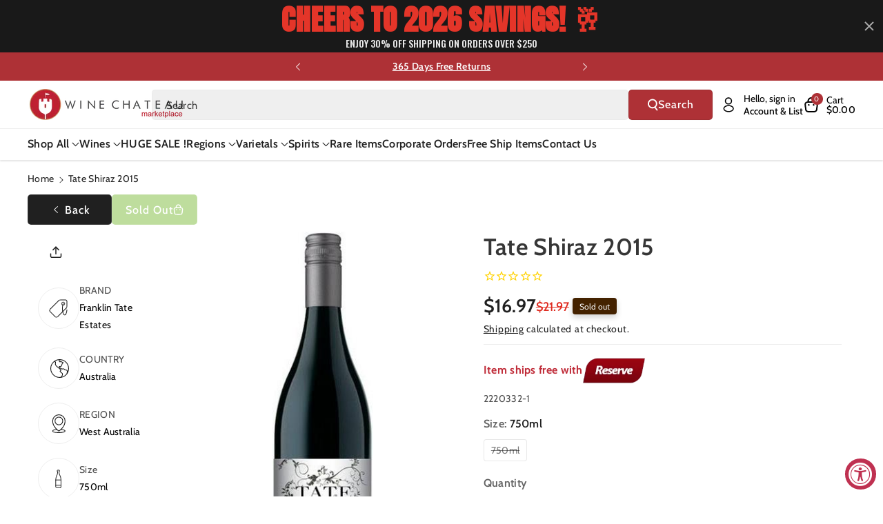

--- FILE ---
content_type: text/plain; charset=utf-8
request_url: https://d-ipv6.mmapiws.com/ant_squire
body_size: 164
content:
winechateau.com;019bc6ed-f209-779d-8ffd-123788247e96:460a66c60608193633db815fbed4c2e14013e1f8

--- FILE ---
content_type: application/javascript; charset=utf-8
request_url: https://searchanise-ef84.kxcdn.com/templates.7K6D0f8p0B.js
body_size: 2752
content:
Searchanise=window.Searchanise||{};Searchanise.templates={Platform:'shopify',StoreName:'Wine Chateau',AutocompleteLayout:'multicolumn',AutocompleteStyle:'ITEMS_MULTICOLUMN_LIGHT',AutocompleteCategoriesCount:4,AutocompletePagesCount:4,AutocompleteItemCount:6,AutocompleteShowRecent:'Y',AutocompleteShowOnlyInStock:'Y',AutocompleteShowMoreLink:'Y',AutocompleteIsMulticolumn:'Y',AutocompleteTemplate:'<div class="snize-ac-results-content"><div class="snize-results-html" style="cursor:auto;" id="snize-ac-results-html-container"></div><div class="snize-ac-results-columns"><div class="snize-ac-results-column"><ul class="snize-ac-results-list" id="snize-ac-items-container-1"></ul><ul class="snize-ac-results-list" id="snize-ac-items-container-2"></ul><ul class="snize-ac-results-list" id="snize-ac-items-container-3"></ul></div><div class="snize-ac-results-column"><ul class="snize-ac-results-multicolumn-list" id="snize-ac-items-container-4"></ul></div></div></div>',AutocompleteMobileTemplate:'<div class="snize-ac-results-content"><div class="snize-mobile-top-panel"><div class="snize-close-button"><button type="button" class="snize-close-button-arrow"></button></div><form action="#" style="margin: 0px"><div class="snize-search"><input id="snize-mobile-search-input" autocomplete="off" class="snize-input-style snize-mobile-input-style"></div><div class="snize-clear-button-container"><button type="button" class="snize-clear-button" style="visibility: hidden"></button></div></form></div><ul class="snize-ac-results-list" id="snize-ac-items-container-1"></ul><ul class="snize-ac-results-list" id="snize-ac-items-container-2"></ul><ul class="snize-ac-results-list" id="snize-ac-items-container-3"></ul><ul id="snize-ac-items-container-4"></ul><div class="snize-results-html" style="cursor:auto;" id="snize-ac-results-html-container"></div><div class="snize-close-area" id="snize-ac-close-area"></div></div>',AutocompleteItem:'<li class="snize-product ${product_classes}" data-original-product-id="${original_product_id}" id="snize-ac-product-${product_id}"><a href="${autocomplete_link}" class="snize-item" draggable="false"><div class="snize-thumbnail"><img src="${image_link}" class="snize-item-image ${additional_image_classes}" alt="${autocomplete_image_alt}"></div>${autocomplete_product_ribbons_html}${autocomplete_product_code_html}${autocomplete_product_attribute_html}<span class="snize-title">${title}</span><span class="snize-description">${description}</span>${autocomplete_prices_html}${autocomplete_in_stock_status_html}${reviews_html}</a></li>',AutocompleteMobileItem:'<li class="snize-product ${product_classes}" data-original-product-id="${original_product_id}" id="snize-ac-product-${product_id}"><a href="${autocomplete_link}" class="snize-item"><div class="snize-thumbnail"><img src="${image_link}" class="snize-item-image ${additional_image_classes}" alt="${autocomplete_image_alt}"></div><div class="snize-product-info">${autocomplete_product_ribbons_html}${autocomplete_product_code_html}${autocomplete_product_attribute_html}<span class="snize-title">${title}</span><span class="snize-description">${description}</span><div class="snize-ac-prices-container">${autocomplete_prices_html}${autocomplete_in_stock_status_html}</div>${reviews_html}</div></a></li>',AutocompleteResultsHTML:'<div style="text-align: center;"><a href="#" title="Exclusive sale"><img src="https://www.searchanise.com/images/sale_sign.jpg" style="display: inline;" /></a></div>',AutocompleteNoResultsHTML:'<p>Sorry, nothing found for [search_string].</p><p>Try some of our <a href="#" title="Bestsellers">bestsellers →</a>.</p>',LabelAutocompleteSku:'SKU',AutocompleteProductDiscountLabelShow:'Y',ResultsShow:'Y',ResultsItemCount:36,ResultsShowActionButton:'add_to_cart',ResultsShowFiltersInTopSection:'N',ResultsFlipImageOnHover:'N',ResultsShowOnlyInStock:'Y',ResultsDescriptionStrings:0,ResultsUseAsNavigation:'templates',ResultsShowProductDiscountLabel:'Y',LabelResultsSortTotalReviewsAsc:'Reviews: Low to High',LabelResultsSortTotalReviewsDesc:'Reviews: High to Low',SmartNavigationDefaultSorting:'sales_amount:desc',SmartNavigationOverrideSeo:'Y',ShowBestsellingSorting:'Y',ShowDiscountSorting:'Y',LabelResultsProductAttributeTitle:'SKU',LabelResultsSku:'SKU',ReviewsShowRating:'Y',ResultsManualSortingCategories:{"wines":"411545100","argentinian-still-wine":"426810956","test-1":"277417099369","valentines-shop":"285016195177"},CategorySortingRule:"searchanise",ShopifyMarketsSupport:'Y',ShopifyLocales:{"en":{"locale":"en","name":"English","primary":true,"published":true}},ShopifyRegionCatalogs:{"US":["12329353321"]},PriceSource:'from_min_variant',ColorsCSS:'.snize-ac-results .snize-label { color: #999999; }.snize-ac-results .snize-suggestion.snize-recent { color: #333333; }.snize-ac-results .snize-description { color: #666666; }div.snize-ac-results.snize-ac-results-mobile .snize-description { color: #666666; }.snize-ac-results span.snize-discounted-price { color: #949494; }.snize-ac-results .snize-view-all-link { color: #747474; }.snize-ac-results .snize-view-all-link .snize-ac-results-arrow { background-image: url("data:image/svg+xml,%3Csvg xmlns=\'http://www.w3.org/2000/svg\' viewBox=\'0 0 448 512\'%3E%3Cpath fill=\'%23747474\' d=\'M190.5 66.9l22.2-22.2c9.4-9.4 24.6-9.4 33.9 0L441 239c9.4 9.4 9.4 24.6 0 33.9L246.6 467.3c-9.4 9.4-24.6 9.4-33.9 0l-22.2-22.2c-9.5-9.5-9.3-25 .4-34.3L311.4 296H24c-13.3 0-24-10.7-24-24v-32c0-13.3 10.7-24 24-24h287.4L190.9 101.2c-9.8-9.3-10-24.8-.4-34.3z\'/%3E%3C/svg%3E"); }.snize-ac-over-nodrop { background: #EEEEEE; }div.snize li.snize-product span.snize-title { color: #000000; }div.snize li.snize-category span.snize-title { color: #000000; }div.snize li.snize-page span.snize-title { color: #000000; }div.snize div.slider-container.snize-theme .back-bar .pointer { background-color: #000000; }div.snize ul.snize-product-filters-list li:hover span { color: #000000; }div.snize li.snize-no-products-found div.snize-no-products-found-text span a { color: #000000; }div.snize li.snize-product div.snize-price-list { color: #CF020D; }div.snize#snize_results.snize-mobile-design li.snize-product .snize-price-list .snize-price { color: #CF020D; }div.snize .snize-button { background-color: #CF020D; }#snize-modal-product-quick-view .snize-button { background-color: #CF020D; }',CustomCSS:'#snize-search-results-grid-mode li.snize-product .snize-button {    top: 60%;text-transform:uppercase;}div.snize .snize-button {    background-color: #4aab5c;}div.snize div.snize-main-panel-dropdown {    max-width: 390px;}.snize-ac-results .snize-view-all-link {    color: #6AA84f}div.snize .snize-reviews .total-reviews{    font-size: 16px;    line-height: 20px;}#snize-search-results-grid-mode li.snize-product span.snize-title,#snize-search-results-grid-mode span.snize-sku, #snize-search-results-grid-mode span.snize-attribute{        font-size: 16px;}div.snize ul.snize-product-filters-list li label>span{    font-size: 15px;}div.snize ul.snize-product-filters-list li .snize-filter-checkbox span{    top: 4px;}.searchanise-recommendations div.snize-thumbnail img[src^="data:image"],.snize-ac-results img.snize-item-image[src^="data:image"], div.snize li.snize-product span.snize-thumbnail img[src^="data:image"] {content: url("https://cdn.shopify.com/s/files/1/1780/9427/files/spirit.jpg?v=1713291498");}#snize-search-results-grid-mode .snize-thumbnail-wrapper .snize-product-label.top-left {    position: absolute;    top: auto;    bottom: -20px;}#snize-search-results-grid-mode span.snize-overhidden {    margin-top: 20px;}',CustomJS:'document.addEventListener(\'Searchanise.Loaded\',function(){(function($){$(document).on(\'Searchanise.AddToCartSuccess\',function(event,add_to_cart_id,product){$.get(\'/cart?section_id=cart-drawer\').done(function(data){let cartContent=new DOMParser().parseFromString(data,\'text/html\').querySelector(\'cart-drawer\');let cartSubtotal=new DOMParser().parseFromString(data,\'text/html\').querySelector(\'.totals .price-original\').innerText;let cartItemsCount=+$(\'.wbhcart .wbhcartitem\').text();$(\'cart-drawer\').replaceWith(cartContent);ShippingProtectionRepublic.initShippingProtection();$(\'#CartDrawer-Checkout\').attr(\'style\',\'display:block!important\');document.querySelector(\'cart-drawer\').open();$(\'.wbhcart .wbhcartitem\').text(cartItemsCount+1);$(\'.wbhcart .wbcarthtotal strong\').text(cartSubtotal)})})})(window.Searchanise.$)});document.addEventListener(\'Searchanise.Loaded\',function(){(function($){$(document).on("Searchanise.AutocompleteUpdated",function(e,i,container){$(\'.snize-product\',container).each(function(){var productData=$(this).data(\'snize_item_data\');if(productData.discount===\'0\'&&$(\'.snize-product-discount-label\',this).length){$(\'.snize-product-discount-label\',this).hide()}})});$(document).on("Searchanise.ResultsUpdated",function(e,container){$(\'.snize-product\',container).each(function(){var productData=$(this).data(\'snize_item_data\');if(productData.discount===\'0\'&&$(\'.snize-product-label.top-left\',this).length){$(\'.snize-product-label.top-left\',this).hide()}})})})(window.Searchanise.$)});document.addEventListener(\'Searchanise.Loaded\',function(){(function($){if(!window.location.href.includes(\'/collections/\')){return}\nif(window.innerWidth>1200){Searchanise.SetOptions({ResultsProductsPerRow:\'4\'})}else{Searchanise.SetOptions({ResultsProductsPerRow:\'auto\'})}\n$(document).on(\'Searchanise.ResultsUpdated\',function(event,container){if(window.innerWidth>1200){Searchanise.SetOptions({ResultsProductsPerRow:\'4\'})}else{Searchanise.SetOptions({ResultsProductsPerRow:\'auto\'})}})})(window.Searchanise.$)})'}

--- FILE ---
content_type: application/javascript; charset=utf-8
request_url: https://searchanise-ef84.kxcdn.com/preload_data.7K6D0f8p0B.js
body_size: 13723
content:
window.Searchanise.preloadedSuggestions=['bourbon whiskey','hennessy cognac','pinot noir','hennessy xo','johnnie walker','martell xo','cabernet sauvignon wines','single malt','hennessy vsop','blue label','pinot grigio','red wine','cordon bleu','xo cognac','red blend','chateauneuf du pape','rampur single malt whisky','japanese whiskey','glenfiddich scotch','don julio','single malt scotch','cabernet sauvignon','remy martin xo','tequila reposado','brunello di montalcino','sauvignon blanc','sweet red wine','macallan single malt','crown royal','cognac xo','johnnie walker blue','white wine','indian whiskey','buffalo trace','clase azul','veuve clicquot','remy martin','ice wine','glenlivet scotch','caymus cabernet','don julio 1942','italian red wines','johnnie walker blue label','rose wine','georgian wine','greek wines','chianti classico','kosher wine','irish whiskey','orange wine','hennessy paradis','jack daniel\'s','tawny port','blanton\'s bourbon','eagle rare','portugal wines','sweet wine','louis xiii','sparkling wine','pappy van winkle','south african wines','opus one','champagne case','macallan 18 year sherry','amarone della valpolicella','good fucking wine','dom perignon','mc callan','argentina malbec','moscato d\'asti','weller bourbon','balvenie scotch','barolo wine','chivas regal','remy martin 1738','caymus cabernet sauvignon','jack daniels','sancerre blanc','red zinfandel','white burgundy','old monk','grand marnier','royal salute','cabernet franc','sparkling wines','silver oak','port wine','austin hope','chateau margaux','martell cognac cordon','free shipping','lagavulin scotch','stags leap','chateau lafite rothschild','martell cognac cordon bleu','moscato d asti','king george','box wine','south africa','rose champagne','sweet dessert wines','patron tequila','grey goose','non alcoholic','vodka premium','pinot gris','dom perignon champagne','crown royal blackberry','chenin blanc','gift set','indri whisky','vintage port','rye whiskey','gruner veltliner','sancerre wines','malbec argentina','free shipping deals','vinho verde','ever clear','bourbon best rated','prosecco brut','french red wine','malbec wine','montepulciano dabruzzo','scotch whisky','etna rosso','italian white wine','black label','red burgundy','frank august','tequila blanco','paso robles','super tuscan','chivas royal salute 21 year','chianti classico riserva','madeira wine','dalmore scotch','green chartreuse','organic red wine','case only','anejo tequila','pet nat','french white wines','chateau ste michelle','orin swift','buffalo trace bourbon','greek wine','stella rosa','hennessy cognac xo','bordeaux margaux','riesling germany','white champagnes','laphroaig scotch','sweet vermouth','xo hennessy','good fucking','oregon pinot noir','wild turkey','sparkling rose','ace of spade','limited edition','french wine','makers mark','bush wine','irish cream','whispering angel','ararat brandy','tempranillo spain','ribera del duero','jameson whiskeys','woodford reserve','highland park','huge holiday flash sale','moet chandon','don perignon','reisling wines','all points west','widow jane','don melchor','santa margherita pinot grigio','russian vodka','walker king george v','my order','semi sweet wine','louis jadot','beaujolais red wine','far niente','pouilly fuisse','john walker','old forester','martell blue swift','angels envy','whistle pig','vin santo','tequila anejo','rosso di montalcino','new zealand sauvignon blanc','kosher red wine','glenmorangie 18 rare','grand cru','natural wine','the prisoner','dry rose','non alcoholic wine','tito\'s vodka','catena zapata','bordeaux pauillac','bailey\'s irish cream','japanese whisky','lagavulin scotch 16','eagle rare bourbon','bacardi rum','ace of spades','courvoisier cognac','domaine du','silver oak cabernet','kendall jackson chardonnay','jim beam','hennessy xo 750ml','scotch whiskey','glenmorangie signet','chateau montelena','moet & chandon','new zealand','bordeaux red','walker blue','red blends','pineau des charentes','nero d\'avola','el dorado','rombauer chardonnay','caymus vineyards','indian single malt','camus cognac','cab franc','chateau d\'yquem','captain morgan','frank family','plum wine','sweet red','knob creek','brut rose','hibiki japanese','clase azul tequila','dark rum','white port','oban scotch','casa migos','white zinfandel wine','the balvenie','champagne brut','imported beer','lunar new year 2025','duckhorn cabernet','yamazaki 12 year','portuguese wines','chivas regal 18','mc callan 12','gold label','sparkling moscato','camus wines','petite sirah','napa cabernet','armenian brandy','red sangria','israeli wine','gift card','three little','georgian wines','ciroc vodka','trapiche medalla','vega sicilia','four roses','scotch macallan 15','white bordeaux','belvedere vodka','alexander valley','valpolicella ripasso','doc holiday','alto adige','meiomi pinot noir','belle glos','de oro','aguardiente antioqueño','yamazaki malt','bartenura moscato','375ml wines','coffee liqueur','peach moscato','santa margherita','remy xo','spanish wines','savignon blanc','courvoisier xo','wine from spain','willamette valley pinot noir','lambrusco wine','white zinfandel','discount code','reserve pass','laurent perrier','triple sec','ron zacapa rum','saint emilion','el enemigo','ruby port','cakebread cellars','sweet white wine','castello del poggio','dry riesling','jose cuervo tequila','josh cab','gato negro','robert mondavi','chateau le chemin du roi','catena malbec','italian wine','macallan edition','orange wines','sweet wines','basil hayden','yellow chartreuse','kentucky bourbon','brunello di montalcino 2016','johnnie walker scotch','lunar new year','chilean wines','chateau de','beluga vodka','ole smoky','chassagne montrachet','cristal champagne','moldova wine','tanqueray gin','tequila ocho','oban 14 scotch','jordan cabernet','stagg bourbon','montepulciano d\'abruzzo','russian standard','elijah craig','carlo rossi','good fucking products','spiced rum','j lohr','puligny montrachet','joseph phelps','mouton cadet','villa jolanda','paul hobbs','australian shiraz','order status','absolute vodka','aberlour scotch','tequila silver','canadian whiskeys','pinot noir oregon','the glenlivet','amrut whisky','bib & tucker','paso robles cabernet','small batch bourbon','uncle nearest','rampur asava','bodega vistalba','south african wine','vino nobile di montepulciano','assyrtiko santorini','taylor port','blackberry brandy','quilt cabernet','napa valley','apricot brandy','st emilion','grey goose 1.75l','la cab franc','coconut rum','grain alcohol 190','white hennessy','remi martin','decoy cabernet sauvignon','don q','gin botanical','stags leap cabernet','organic wine','cotes du rhone','dry vermouth','paul john','greece wine','chablis grand cru','shannon ridge','buttery chardonnay','syrah red','kosher for passover','casa azul','xo cognac 750ml','manischewitz wine','woodford reserve bourbon','oregon pinot','extra anejo','chateau latour','piper heidsieck','dessert wines','cognac vsop','blue nun','chateau musar','german wine','nik weis','martell xo extra-old','kim crawford','langhe nebbiolo','austrian wine','pear brandy','sauvignon blanc new zealand','oban 18 scotch','creme de cassis','high west','primitivo di manduria','barbera d\'asti','casamigos tequila','bordeaux red blends','colonel eh taylor','bourbon best','duckhorn merlot','daou cabernet','albert bichot','vernaccia di san gimignano','box wines','haut brion','la marca prosecco','penelope bourbon','red breast','rioja gran reserva','louis latour','rock n roll tequila','good fucking bourbon','marcel deiss','white pinot noir','hennessy xo cognac','martell vsop','caol ila','pol roger','sicilian red','aberfeldy scotch','ice wines','spanish brandy','location of wine chateau','perrier jouet','barbaresco piedmont','hendricks gin','tito\'s vodka 1.75l','cherry wine','orange liqueur','turkish wine','cut water','albarino rias baixas','jack daniel','carmenere chile','nickel & nickel','kendall jackson','plantation rum','malvasia white','eau de vie','australian wine','cooper and thief','willamette valley','barefoot wine','cherry liqueur','tignanello toscana','yellow tail','old vine zinfandel','corona beer','ruca malen','the macallan','organic sparkling','lynch bages','wray and nephew','cabernet sauvignon wines napa','petit verdot','don melchor cabernet','gavi di gavi','loch lomond','from argentina','french rose','on the rocks','strawberry wine','australian port','the dalmore','glenmorangie single malt','ruinart champagne','glendronach scotch','el dorado rum','chocolate liquor','saint emilion grand cru','san marzano','justin cabernet sauvignon','touriga naci','cricova wines','papi wine','walker blue label','plum brandy','vino verde','pickle shot','unoaked chardonnay','van winkle','marsala wine','canyon road','la spinetta','don julio 70','smirnoff vodka','eh taylor','baileys original','black dog','riesling kabinett','gewurztraminer s','bordeaux st emilion','cherry brandy','belle glos pinot noir','pierre ferrand','hennessy cognac paradis','monkey shoulder','armenian wine','sardinia cannonau','russian standard vodka','margarita mix','caymus special selection','bonanza cabernet','cordon blue','chambolle musigny','dewars scotch','hungarian wine','austin hope cabernet','apple brandy','macallan 18 year','2016 cabernet sauvignon','spanish red wine','white rum','au vodka','blanc de blancs','castello di verrazzano','mini bottles','le le','glenfiddich 18 year','chivas regal 21','pino grigio','south african red wines','french white burgundy','kahlua liqueur','greco di tufo','amarone classico','xo martell','mary taylor','jonny whiskey','cava brut','white port portugal','pedro ximenez sherry','ginger brandy','kindzmarauli red','flowers pinot noir','king george v','sea smoke','gevrey chambertin','xxl wine','beaujolais nouveau','xo hennessy cognac','israel wines','jose cuervo','fino sherry','cote du rhone','josh chardonnay','friuli-venezia giulia','whiskey scotland','wagner family','junmai daiginjo','el tesoro','washington cabernet','hennessy white','martell cognac xo','etna bianco','blackberry crown','california cabernet','cream sherry','200 ml whiskey','marilyn merlot','trump wine','chenin blanc loire','kosher wine from israel','chateau la','buchanan whisky','bunnahabhain scotch','ridge vineyards','rum cream','faust cabernet','vanilla vodka','yellowstone bourbon','french red','sake nigori','vs op','villa antinori','pedro ximenez','ardbeg scotch','dusse cognac','burgundy pinot noir','russian river','canadian club','st grigio','robert mondavi cabernet','falanghina white','chateau mouton rothschild','petit chablis','cake bread','dusse cognac xo','extra anejo tequila','red label wine','old parr','demi sec','peach schnapps','martel xo','prosecco docg','la gritona','fortaleza tequila','adictivo tequila','paolo scavino','johnnie walker black','agave tequila','crystal champagne','vermentino italy','scotch single malt','st germain','johnnie walker blue label the year of','grahams port','dry sherry','arbor mist','martell cordon bleu','ron abuelo','four pillars','lager beer','la crema','german wines','apothic red','ron zacapa xo','antinori tignanello','red blend merlot','remy martin vsop','louis roederer','chocolate wine','white wines','chateau neuf du pape','pisco peruvian','cloudy bay','pouilly fume','lacryma christi','weller special reserve','bulleit bourbon','napoleon cognac','martell cognac','where is it made','jackson morgan southern cream','sir davis','conundrum red','barbera d\'alba','marie brizard','gian chand','long meadow ranch','gewurtztraminer wines','cream liqueur','casillero del diablo','vincent girardin','martin xo','summer in a bottle','marques de riscal','xo your','double black johnnie','asti spumante','moet rose','malibu rum','indian gin','2017 cabernet sauvignon','suntory whiskey','tequila patron','hardy cognac','peach wine','elderberry wine','dornfelder sweet','vosne romanee','talisker 10 year','1800 tequila silver','greek white wine','yamato whiskey','blackberry crown royal','lafite rothschild','glenfarclas scotch','josh cabernet sauvignon','blanton\'s original single barrel','old fitzgerald','fire ball','titos vodka','single malt whiskey','luigi bosca','whitley neill','perrier jouet champagne','skin contact','canary islands','casa noble','herzog wine','chassagne montrachet white','cannonau from sardinia','remi martin xo','stella rose','chateau st michelle','sangiovese rose','canadian whiskey','black velvet','gordon blue','jefferson ocean','flavored vodka','pink whitney','1.75l scotch','petite syrah','kopke port','frogs leap','elena walch','moscato sweet wine italy','uruguay wines','josh cellars','grgich hills','romanian wine','hennessy paradis cognac','finger lakes','french rose wine','riesling spatlese','lambrusco grasparossa di castelvetro','rose wines','grain alcohol','evan williams','four pillars gin','appleton estate','rutherford hill ajt','chianti wine 750ml','kelt cognac','cava brut spain','sicilian wines','fortissimo wines','presidential port','mango wine','hibiki whisky','quinta do','mezcal artesanal','bertani amarone','cincoro tequila','ice wine dessert','ken wright','ca del bosco','ae dor','hit and run','concha y toro','angelica zapata','red wines','lebanese wine','glenlivet scotch single malt','joseph drouhin','blantons bourbon','case of wines','kermit lynch','prisoner red','st estephe','brotherhood wine','french champagne','johnnie walker king george v','moscato wine','g4 tequila','dry creek','blue lable','gran malo','rare bourbon','austin hope cabernet sauvignon','dr loosen riesling','petrus pomerol','armand de brignac','napa valley cabernet sauvignon','dr mcgillicuddy\'s','wine from moldova','green label','hennessy vs','german white wines','cardenal mendoza','domaine ott','merry edwards','12 black label','angostura bitters','japanese whiskey 12','glen scotia','the macallan 12','five springs','alize liqueur','bruichladdich scotch','craggy range','j vineyards','a little sweet red wines','nikka whisky','savigny les beaune','clos apalta','santero moscato','crown blackberry','kettle one','billecart-salmon brut','rancho la gloria','the original pickle shot','krug champagne','royal salute 21','chateau haut brion','faust cabernet sauvignon','little book','port charlotte','semi sweet red wines','krohn port','basil hayden bourbon','butter chardonnay','don julio reposado','special club','stags leap chardonnay','pomegranate wine','organic white','louis martini','armenian cognac','pago de carraovejas','two paddocks','pure white','gewurztraminer alsace','chilean wine','mini bottles of champagne','chateau red wine','brunello di montalcino 2019','creme de cacao','chalk hill','fiano di avellino','abruzzo montepulciano','jack daniel\'s 12','chateau du pape','cloudy bay sauvignon blanc','single malts','rodney strong','puerto rico','rock hill','domaine de','j lohr cabernet','italian wines','grey goose vodka','high noon','daou cabernet sauvignon','clos du bois','vintage porto red','rust en vrede','veuve rose','pape clement','heaven hill','la marca','rice wine','chateau duhart-milon pauillac','weller 12 bourbon','ron viejo de caldas','pino noir','perez cruz','flavored whiskey','lancers rose','amaro nonino','middle sister','semi sweet','antonio madeira','domaine serene','french chardonnay','george t stagg','chateau giscours margaux','d e a u cognac','nuits st georges','port wines','hennessy privilege','hennessy vsop cognac','domaine carneros','bandol rose','champagne gift','arrogant frog','joel gott','sheffield cream sherry','firefly moonshine','red label','casa dragones','vin jaune','howell mountain','azul tequila','red wine merlot','hine cognac','chateau kefraya','flor de caña','great western','mi amore','paso robles wines','desert wine','new york wine','herzog chalk hill','cancel order','long island ice tea','kentucky derby','clay bottle','dornfelder red','lamborghini set','nerello mascalese','kakhuri gvinis marani','sparkling red','stella rosa black','muscat wine','alpha omega','white wine box','baileys irish cream','new year','marquis de la tour','california chardonnay','loire valley','aguardiente blanco','non alcoholic sparkling wine','hard cider','limoncello made in capri italy','mount gay','2004 red wine','gift box','glen moray','coppola diamond','ketel one','la rioja alta','pauillac wine','cointreau liqueur','delamain cognac','free shipping all','el amo tequila','moet champagne','blanco tequila','delaire graff','catena alta','brut champagne','garrison brothers','hennessy black','black stallion','reposado tequila','spanish wine','reserve merlot','bv cabernet','dubonnet rouge','bounty rum','paul masson','portugal red','rhum barbancourt','chinese liquor','single barrel','cote rotie','cask strength','spiced wine','appleton estate jamaica rum','cordon bleu extra','ruffino prosecco','billecart salmon','leonard kreusch riesling','nebbiolo langhe','peanut butter whiskey','tomasello wines','lustau sherry','white merlot wine','casal garcia','sutter home','year of the snake','blueberry wine','late harvest','conti di san bonifacio','gran enemigo','dry greek wines','decoy pinot noir','rombauer zinfandel','riesling white','year of the dragon','clear creek','craft beer','chappellet cabernet sauvignon','pinot nero','sparkling shiraz','pinot blanc','bully hill','negroamaro red','one vodka','la crema chardonnay','walker black','orange bitters','yellow spot','jaan paan liqueur','van gogh','seco herrerano','buena vista','du pape','mogen david','cava spain','sweet sparkling wine','terre nere','casas del bosque','wine spectator','kylie minogue','chateau giscours','the other side','red italian wine','margaret river','pear liqueur','vouvray chenin blanc','chateau lynch bages','cannonau di sardegna','something special','xo remy martin','ron zacapa','mr boston','chateauneuf du pape blanc','armagnac brandy','james hennessy','dr loosen','maestro dobel','biodynamic wine','marchesi di barolo barolo','coastal vines','pink gin','glenfiddich 12 year','la crema pinot noir','laphroaig 10 year','willett bourbon','roero arneis','tuscan sangiovese','jackson morgan','kentucky owl','r jelinek','pio cesare','cantina gabriele','remy martin xo excellence','francis coppola','simple syrup','ferrari carano wine','tullamore dew','famille perrin','georgia wine','languedoc roussillon','mead wine','opus one 2018','ernie els','19 crimes red blend','irish mist','poggio antico','amontillado sherry','jamaican rum','yago sangria','gerard bertrand','unique bottles','dessert wine','espresso martini','chateauneuf du pape red','mas de gourgonnier','don fulano','750ml estate','chateau de beaucastel','la terre','new riff','black hennessy','bourgogne rouge','michters bourbon whiskey','don q rum','moon shine','sonoma cutrer','kosher red wine israeli','edinburgh gin','wild turkey 101','cantina zaccagnini','semi sweet red wine','gift sets','michele chiarlo','arbor mist wine','schramsberg champagne','svedka vodka','beringer reserve','opera prima','brooklyn kura','cheval blanc','chardonnay napa valley','hall cabernet','grenache red','amarone riserva','charles krug','artevani saperavi','sycamore lane cabernet sauvignon','oban little bay','christian brothers','docg wine','clos du val','mateus rose','21 year old','sloe gin','pol roger champagne','california wines','chimney rock','hennessy paradis rare cognac','beefeater gin','whiskey single malt','crane lake','cremant brut','haut medoc','santa margarita','mark ryan','aperol spritz','hennessy richard','yarden cabernet','feudo montoni','alpha estate','hall cabernet sauvignon','leoville poyferre','bumbu rum','50ml bottle','stone cellars','champagne brut blanc de blancs','boss hog','vintage wine','hibiki japanese harmony whisky','moscato d’asti','don papa','wolffer estate','white oak','orphan barrel','vermentino di sardegna','beaulieu vineyard','joh jos prum','lebanon wine','schloss gobelsburg','precision cabernet sauvignon','pago de los capellanes','edmunds st john','casa de hamsa','m h','casino azul','egg nog','casale del giglio','gamay beaujolais','banana liqueur','washington wine','small bottles','carmel winery','cognac hennessy','riesling auslese','tempus fugit','blended scotch whisky','drambuie liqueur','sycamore lane','my order order','heinz eifel','pine ridge','dark horse','low alcohol wine','tomintoul 16 year','tomasello red','cupcake vineyards','pomerol bordeaux','pontet canet','chateau st','quintessa red','raymond collection','cinque terre','calon segur','chivas 25 years','greek red wine','rare red wine','philip wine','kim crawford sauvignon blanc','pata negra','proverb cabernet','cascahuin tequila','chocolate tequila','southern comfort','justin isosceles','peach brandy','seagram\'s gin','tablas creek','turkey wine','my favorite neighbor','primitivo puglia','hennessy cognac 1.75l','st george','chivas regal 25','milagro tequila','balvenie scotch 14','wine glasses','graci etna','sequoia grove','st emilion grand cru','champagne blanc de blancs','trump wines','passion fruit','royal tokaji','mercury head','manischewitz red wines','cruzan rum','dachshund wine','lunazul tequila','woodford reserve double oaked','italian red','stag leap','courvoisier vsop','white merlot','chateau meyney','christmas wines','a de cognac','reisling wine','new york wines','1921 crema tequila','saint joseph','rum chata','tequila azul','gundlach bundschu','taittinger champagne','slivovitz 750ml','henri bourgeois sancerre','black opal','st francis','bombay sapphire','elmo pio','chateau cheval blanc','sangiovese toscana le','martell xo cognac','pistachio liqueur','midleton irish whiskey','los bermejos','total wine','aviation gin','chocolate red wine','hess cabernet','chablis 1er','henri bourgeois','nonino grappa','george dickel','peju cabernet','maison champy','plum wine japan','rampur double cask','white porto','ruffino chianti','german sweet riesling','blended scotch','purple angel','ron centenario','high west midwinter night\'s dram','tequila rose','mortlach scotch','blanc de blanc','isle of skye','la stoppa','portuguese wine','clos saron','elijah craig barrel proof','sauvignon blanc late','tesseron cognac','ruinart blanc de blancs','woodford reserve kentucky','hiram walker blackberry brandy','franciacorta brut','stags leap artemis','richard hennessy','bread and butter','new amsterdam','40 year tawny port wine','martini rossi asti','jam jar','sabra orange chocolate','paul laurent','golden blue','sazerac rye','saint-estephe de calon segur','lambrusco di sorbara','olivier leflaive','abadia retuerta','vo gold','best tequila','tequila don julio','chateau ste michelle riesling','french chablis','silk and spice','stag\'s leap','les jamelles','muller thurgau','menage a trois','russell reserve','taylor fladgate','beaujolais villages','the crossings','half bottles','deau xo cognac','sparkling asti','bota box','pinnacle vodka','chambord liqueur','meukow cognac','stolichnaya vodka','casanova di neri','portugal port','method and madness','green spot','chateau lafite','groth cabernet','domaine sancerre','grand blue','alamos malbec','blue swift','priest ranch','dominican rum','canyon road moscato','seven daughters moscato','the prisoner cabernet','napoleon brandy','lillet blanc','redbreast irish','xxo cognac','chateau des','valdobbiadene prosecco','ipa beer','honey wine','anise del mono','rex goliath','santorini wine','brut nature','remy martin xo cognac','juan gil','val de flores','indian rum','bonny doon','blood oath','blue moon','leoville barton','disaronno liqueur','st julien','sake wine','puglia wines','french bordeaux','all cognac','moscato rose','seven daughters','santa margherita sparkling wine','syrah grenache','grand marnier 1880','miraval rosé','adictivo tequila extra añejo tequila','tequila extra anejo','dr konstantin frank','alsace riesling','full bodied organic','south red wines','new zealand pinot noir','heitz cellars','french sauvignon blanc','ketel one vodka','black velvet 10','asbach brandy','overproof rum','pink moscato','hampton water','huckleberry wine','asbach uralt','big flower','french wines st emilion','pickle vodka','kenzo estate','class azul','bird dog','wine sancerre sauvignon','fruity white wine','mezcal reposado','martini & rossi vermouth','saperavi georgian','charles krug cabernet sauvignon','gift cards','wine chateau','billecart salmon rose','sweet riesling','marilyn monroe wines','tannat grenache','grape abduction company','singleton scotch','2012 cabernet sauvignon','french white','grenache blanc','do cognac','bowmore scotch','spring bank','red schooner','sicily etna','creme de menthe','pineau des charentes cognac wine','unico zelo','crown royal whisky','mexico wine','imo shochu','painted wolf','dusse xo','opera prima mimosa','vodka 1.75l','barefoot moscato','malt godawan','lopez de heredia','sparkling sake','bourgogne chardonnay','verrazzano chianti','kosher wines','penfolds shiraz','pierre sparr','vin de savoie','illahe vineyards','nero di troia','phelan segur','chateau gloria','single malt scotch sherry cask','carlo rossi merlot','old pulteney','mulled wine','south african','republic of georgia','kavalan whisky','chandon brut','manastirka slivovitz','elderflower liquers','armagnac xo','e guigal','tattoo girl','bombay sapphire gin','cahors malbec','domaine leflaive','cinzano asti','gentleman jack','henry mckenna','tequila clase azul','vsop cognac','deutz champagne','verdicchio wine','california pinot noir','h deringer','pear cognac','fat bastard','stags artemis','liberty school','raspberry wine','pina colada','potato vodka','lambrusco secco','casa del bosque','chateau dyquem','woodbridge wine','sparkling rose wine','ballantine\'s scotch','cabernet sauvignon 2022','bushmill irish whiskey','ferraton père & fils','black berry brandy','silver tequila','tequila agave','wray and nephew 1.75','pick up at store','rock and rye','locations of wine chateau','tennessee whiskey','smirnoff 100 proof','corton charlemagne','brachetto d\'acqui','cade cabernet','paul hobbs cabernet','leese and fitch','scotch 18 years','champagne rose','martell blue','pinot noir rose','russian wine','on the rocks cocktails','creme de','bordeaux blanc','ron barcelo','cazadores tequila','madiran wine','salt of the earth','banfi brunello','espolon tequila','annabella cabernet napa valley','black stallion cabernet','rampur single malt','still austin','marques de caceres','domaine bousquet','hartley & gibson\'s cream sherry 750ml','hennessy ox','swiss wine','sabra liqueur','high west whiskey','where to buy','gold bar','wine varietal','mexico wines','makers mark cask','carlo rossi sangria','white malbec','amaretto di','produttori del barbaresco','sweet red wine from italy','burn cottage','angels envy rye','masi amarone','von winning','maraschino liqueur','sparkling red wine','a e dor','cherry pie','gato negro cabernet','turley zinfandel','soft fruit wines','old forester bourbon','beringer white zinfandel','virginia wine','king david sacramental wine','robert foley','hornitos tequila','new year collection','dv catena','la terre chardonnay','villa wolf','bardstown bourbon','russell\'s reserve','ecco domani','vintage wines','chateau pape clement','rioja reserva','robertson winery','bordeaux superieur','pere ventura','laherte freres','sutter home wines','siete leguas','vermut rojo','lamborghini wine','rose brut','italian pinot grigio','walla walla','il borro','chateau carbonnieux','alma negra','manzanilla sherry','2013 cabernet sauvignon','caymus vineyards cabernet sauvignon','hiram walker','rias baixas','mon roi cognac','educated guess cabernet sauvignon','st supery','chateau pape','tears of llorona','blackberry wine','junmai ginjo','italian red wine','pinot meunier','principe pallavicini','valtellina superiore','statesman bourbon','ducru beaucaillou 2018','la scolca','whisky gift set','peter michael','avignonesi vino nobile','madeira 10 year','boxed wine','rare character','autumn frost','black maple hill','method cabernet sauvignon','french wines','blue wine','polish vodka','el jolgorio','campo viejo','kosher cognac','moselland riesling','del maguey','tamdhu scotch','proverb chardonnay','old fitzgerald bourbon','cliff lede','classic congac','dry red wine','alexander winery','beringer cabernet sauvignon','j lohr chardonnay','domaine drouhin','guyana rum','ferreira porto','dry marsala','hess napa valley','customer service','clos de napa','campari aperitivo','cachaca brazilian spirits','gavi wine','jp chenet','indri trini','picpoul de pinet','patron anejo','il palagio','fume blanc','mon roi xo cognac','godawan single','mattingly and moore','vegan wine','santa julia','sake daiginjo','dark red sweet','gets into','red jack','spatlese riesling','fucking good wine','josh pinot noir','leroux blackberry brandy','bookers bourbon','au bon climat','hermann wiemer','voulet casorzo','familia torres','islay scotch','dimple pinch','harlan estate','chateau pontet-canet','the calling','auslese riesling german','charles frey','french pinot noir','educated guess','real minero','rose wine italy','black box wine','opus one cabernet','far niente cabernet','sparkling wine from','aged rum','bombay gin','coastal vines cabernet','kelt xo','chateau simone','massimo rivetti','bee organic','ghost pines','white haven sauvignon','allen’s brandy coffee','hours of operation','made in france','oberon cabernet','jolie laide','prosecco rose','clay shannon','sea glass','shipping cost','white sangria','ox hennessy','cha cha','russian river valley','jack daniels sinatra','hundred acre','special edition','chateau figeac','italian red wines from italy','champagne gift set','santa margherita red','sweet rose','blanton\'s bourbons','chateau talbot','bv private reserve','klein constantia','gambino prosecco','piccini chianti','year of the horse','squealing pig','caymus 50th anniversary','harvey & harriet','wray and nephew white rum','licor 43 original','havana club','gluten free','dow port','canyon road cabernet','ste chapelle','magnum champagne','chateau haut','reserva de la familia','castello del poggio moscato','feudi di san gregorio','valley of the moon','calvados fine','sinegal cabernet','snoop dogg','bonarda mendoza','bulleit rye','cremant de loire','herencia altes','zuccardi malbec','sweet red wines','bou xo cognac 750ml','my points','crozes hermitage','jagermeister liqueur','rare wine co','priorat tinto','plymouth gin','franklin hill','chalk hill chardonnay','black label 1.75l','choya umeshu','new jersey','ley 925 tequila','jack daniel’s','rodney strong vineyards','muga rioja','french reds','may wine','godawan series 100','single malt whisky','french burgundy','bottled in bond','12 year old scotch','tokaji aszú','nickel & nickel cabernet sauvignon','sir walter red','coppa cocktails','barton and guestier','white claw','cutty sark','vsop hennessy','true grit','glenrothes scotch','domaine weinbach','25 years old','col e h taylor','fortified wine','porto wine','ronchi di a','h xo holiday','2016 french wine','highland park 18','no sulfites','domaine de la','bandol red wine','foradori teroldego','chateau maucaillou moulis','ramon bilbao','raeburn chardonnay','roget brut','ilegal mezcal','vanilla rum','barca velha','black box','alta mora','pichon lalande','oloroso sherry','captain morgan rum','sugar free wine','remy vsop','red cat','chateau grand','apple whiskey','copper ridge','vietti barbera','confetti sweet pink rose','chacha georgia','meiomi cabernet sauvignon','alcohol free','dingle gin','quinta do infantado','hit and run rum','a e dor xo','tia maria','villa armando rustico wine','cafe patron','diplomatico rum','baron del','de luze','quinta da','tement sauvignon blanc','conundrum white','a to z','knob creek 12','indian whisky','sandy giovese','santa ema','williams selyem pinot','meo camuzet','tommasi amarone','francis ford coppola','rutherford hill','chateau guiraud','bernard magrez 2019','spirits vodka','rent rose','silver oak cabernet napa 2018','chateau greysac','kindzmarauli semi sweet georgian red','macon village','quinta do noval','chilean red','the cave kosher','rioja alta','gnarly head','ararat 20 year','san antonio','khvanchkara red wine','dom perignon 2013','amber wine','rutherford cabernet','avion reserva 44','hermitage syrah','cherry pie pinot noir','laurent perrier champagne','dry red','clay bottle wine','good fucking vodka','josh reserve','buzzballz biggies','martell cognac cordon xo','jameson whiskey','chateau st jean','pineapple wine','30 year old','martell xo supreme','sauv blanc','chateau beychevelle','duckhorn chardonnay','heavens door','raspberry liqueur','pinot noir french','glenlivet 1.75l','portuguese red','sweet white','whispering angel rose 2022','branson cognac','cono sur','bouchard aine','non alcoholic beer','la vieille ferme','reichsgraf von kesselstatt','don rum','fess parker','bourgogne pinot noir','organic prosecco','passover wine','bourbon cream','elio perrone','german riesling','los vascos','ruby dolce','mon roi xo','owen roe','ken wright pinot noir','lieu dit','negro amaro','bollinger special cuvee','traveller whiskey','tequila 1.75l','paolo bea','japanese wine','vintage champagne','sea sun','chateau du','layer cake','recioto della valpolicella','sicilian white wine','old fashioned','porto tawny','metaxa 12 star','2015 cabernet sauvignon','black girl magic','kosher red','limoncello cream','california riesling','land of saints','long island wines','sweet italian wine','walking fool','william hill','sweet champagnes','cr cellars fortissimo','1er cru','kirschwasser cherry','rose france','rhône valley','van year','piedmont italy','wine blend','jalapeno honeysuckle','whitehaven sauvignon blanc','charles de fere brut reserve','chateau organic wine','eisacktal valle isarco','cantine povero','red bordeaux','assyrtiko white','mouton rothschild','new york','lake sonoma','clynelish scotch','1985 vintage red wine','dr hermann','reisling kabinett','barefoot bubbly','glen grant','king louis','johnnie walker 18','ribolla gialla','lagavulin offerman','fig vodka','zacapa rum','rabbit hole','catena zapata malbec argentino','douglas hill','schloss vollrads','st innocent','st michelle','aberfeldy 18 year','lalo blanco tequila 750ml','bread and butter chardonnay','veuve cliquot','kopke tawny','dalmore 12 year','romanian brandy','ardbeg uigeadail','ck mondavi','ruby donna','santo wines','baron de ley','ducru beaucaillou','pinot noir russian river valley','pinot noir 2021','cherry heering','tommy bahama','wyborowa vodka','angel\'s envy','big table farm','royal oporto','vecchio amaro','hob nob','dry gin','blenders pride','cabernet box wines','apricot wine','belle de brillet','la catrina','navarro correa','cardenal mendoza brandy','vodka beluga','leclerc briant','beaulieu vineyard georges de latour','seagrams vo','zeller schwarze katz','guava berry','valpolicella amarone','chateau palmer','smith & hook','albarino do','arette tequila','gaja promis','sunny with a chance of flowers','blackberry merlot','toad hollow','glenlivet 18 year','hennessy james','glenfiddich scotch 1.75l','ghost block','kosher champagne','marlborough sauvignon','relax riesling','tequila reposado centenario','cherry whiskey','chardonnay french','korbel brut','saint pierre','chateau margaux margaux','williams selyem','order number','mongeard-mugneret grands echezeaux','unique spirits','rare scotch','sell de','2009 red wines','sauvignon blanc late vineyards','sancerre blanc 2023','irish whiskeys','ron medellin','south african chenin blanc','saint hilaire','el esteco','yamato samurai','kumeu river','dalmore cigar malt','red spot','vina cobos','baron de ley rioja','santa teresa rum','coffee wine','red burgundy french','cavit pinot grigio','valle de guadalupe','tres sabores','pumpkin spice','chronic cellars','old wine','red moscato','sky vodka','saint aubin','freemark abbey','laphroaig cairdeas','i custodi','protos reserva','non alcoholic wines','montefalco sagrantino','the mascot','chimney rock cabernet sauvignon','small batch','single barrel bourbon 750ml','martin ray','luna di luna','quinta de','mosquita muerta','penfolds cabernet sauvignon','herradura anejo','graves 190 grain alcohol','table wine','peach bellini','gracias a dios','macallan rare cask','edradour scotch','presidente brandy','allens coffee brandy','middle ton','chateau bordeaux','tasting glass','chateau de sancerre','mr black','french white wine','markham merlot','chateau montelena cabernet 2019','can sumoi','torres brandy','california zinfandel','master blender','1942 don julio 750 ml','herzog alexander valley','tenuta il pala','chateau haut bailly','dolcetto d\'alba 750 ml','heaven hill bourbon','pic poul','moscato peach','irish gin','organic white wine','tequila cream','domaine des','honig cabernet','johnny 750 ml','primitivo from puglia','mt veeder','cakebread cabernet','g vajra','sweet cherry wine','marc colin','papi cabernet','greg norman','yukon jack','st emillion','myers rum','mateus rose wine','buck shack','grape brandy','blue chair bay','mezcal l','chassagne montrachet white burgundy','louis royer cognac','san felice','hine cognacs','montepulciano d’abruzzo','limit edition','ciroc big bottles','ship to','la tequila','komos tequila','citrus vodka','gruaud larose','ashes and diamonds','tequila reposado azul','chinese wine','la brune','poire william','dog point','gaston chiquet','el gran enemigo','bodegas tradicion','dry white wines'];